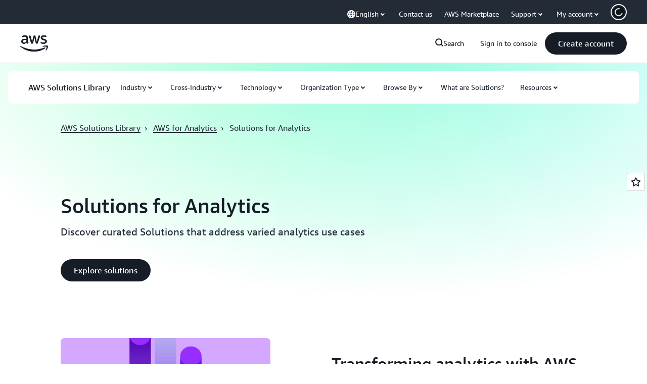

--- FILE ---
content_type: text/html;charset=UTF-8
request_url: https://amazonwebservicesinc.tt.omtrdc.net/m2/amazonwebservicesinc/ubox/raw?mboxPC=1769327724697-330903&mboxSession=1769327724696-734629&uniq=1769327724711-734734
body_size: -91
content:
{"url":"/en_US/optimization_testing/ccba-footer/master","campaignId":"610677","environmentId":"350","userPCId":"1769327724697-330903.44_0"}

--- FILE ---
content_type: text/css
request_url: https://a0.awsstatic.com/eb-csr/2.0.16/orchestrate.css
body_size: -132
content:
[data-eb-slot-csr] {
    visibility: hidden;
}


--- FILE ---
content_type: text/javascript
request_url: https://t0.m.awsstatic.com/tmpl/awsm-rt/esm/templates/rt-interactive-card-collection/2.0.0/manifest.1f38944d73.js
body_size: 480
content:
// src/templates/rt-interactive-card-collection/manifest.ts
var REQUIRED_ITEM_MAPPING_KEYS = ["id", "title", "cta.link", "cta.label"];
var OPTIONAL_ITEM_MAPPING_KEYS = [
  "badge",
  "body",
  "media.type",
  "media.src",
  "media.alt",
  "media.thumbnail",
  "meta.date",
  "meta.time",
  "meta.location",
  "meta.name",
  "meta.price",
  "meta.shares",
  "meta.likes",
  "meta.views",
  "meta.comments",
  "meta.duration",
  "meta.length",
  "meta.language",
  "meta.level",
  "meta.reviews",
  "meta.reviews.href",
  "expanded.heading",
  "expanded.bodyBack",
  "expanded.primaryCTA.link",
  "expanded.primaryCTA.label",
  "expanded.secondaryCTA.link",
  "expanded.secondaryCTA.label"
];
var InteractiveCardCollectionManifest = {
  name: "rt-interactive-card-collection",
  displayName: "RT Interactive Card Collection",
  schemaVersion: "1.0.0",
  templateVersion: "2.0.0",
  rehydrate: true,
  metricNamespace: "awsmRT",
  fields: [
    {
      name: "patternHeading",
      type: "Text",
      required: false
    },
    {
      name: "patternSubheading",
      type: "Text",
      required: false
    },
    {
      name: "patternCTALink",
      type: "URL",
      required: false
    },
    {
      name: "patternCTALabel",
      type: "Text",
      required: false
    },
    {
      name: "patternDark",
      type: "Boolean",
      required: false
    },
    {
      name: "patternFullHeightCards",
      type: "Boolean",
      required: false
    },
    {
      name: "patternCardVariant",
      type: "Text",
      required: false,
      rules: {
        validation: {
          direction: (value) => !value || ["vertical", "horizontal"].includes(value)
        }
      }
    },
    {
      name: "patternSearchForLabel",
      type: "Text",
      required: false
    },
    {
      name: "patternFilterBySearchForLabel",
      type: "Text",
      required: false
    },
    {
      name: "patternDefaultSortOption",
      type: "JSON",
      required: false
    },
    {
      name: "patternSortOptions",
      type: "JSON",
      required: false
    },
    {
      name: "patternFilterOptions",
      type: "JSON",
      required: false
    },
    {
      name: "patternSuggestedFilterOptions",
      type: "JSON",
      required: false
    },
    // The API/data source that this template will use to fetch cards. Only Directories is supported.
    {
      name: "patternDataSource",
      type: "Text",
      required: false
    },
    // JSON options provided to the data source.
    {
      name: "patternDataSourceOptions",
      type: "JSON",
      required: false
    }
  ]
};
var manifest_default = InteractiveCardCollectionManifest;
export {
  OPTIONAL_ITEM_MAPPING_KEYS,
  REQUIRED_ITEM_MAPPING_KEYS,
  manifest_default as default
};